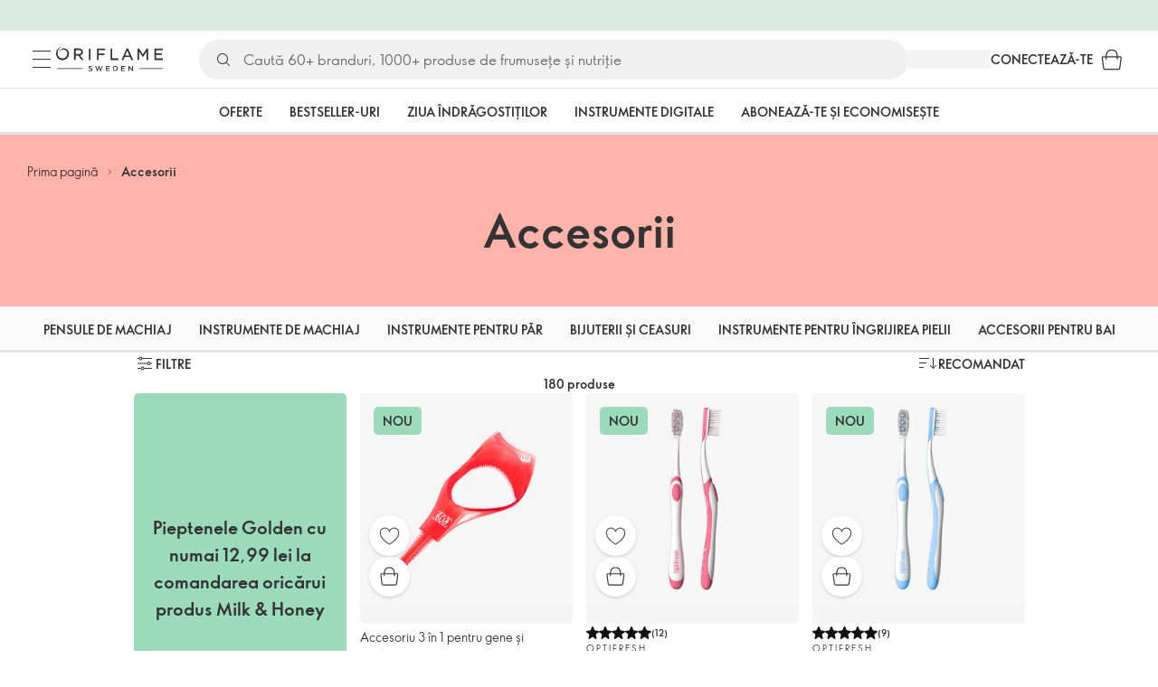

--- FILE ---
content_type: application/javascript; charset=UTF-8
request_url: https://assets-we-cdn.oriflame.com/appshell-products-we/_next/static/3SISfePAjQr3Vp7dFN6Zg/_buildManifest.js
body_size: 1404
content:
self.__BUILD_MANIFEST=function(a,e,t,n,s,r,i,l,u,c,g,o,d,p,h,b,f,y,m,I,k,j,T,C){return{__rewrites:{afterFiles:[{has:r,source:"/system/UI/LogoutPopup/Logout",destination:"/api/logout"},{has:r,source:"/version",destination:h},{has:r,source:"/version/",destination:h},{has:r,source:"/health/:path*",destination:"/api/health/:path*"},{has:r,source:"/system/:path*",destination:"/api/system/:path*"},{has:r,source:"/ssoidentity/:path*",destination:"/api/ssoidentity/:path*"},{has:r,source:"/mypages-employees",destination:b},{has:r,source:"/mypages-employees/",destination:b},{has:r,source:"/mypages-customers",destination:f},{has:r,source:"/mypages-customers/",destination:f},{has:r,source:"/mypages",destination:y},{has:r,source:"/mypages/",destination:y}],beforeFiles:[],fallback:[]},__routerFilterStatic:{numItems:0,errorRate:m,numBits:0,numHashes:I,bitArray:[]},__routerFilterDynamic:{numItems:0,errorRate:m,numBits:0,numHashes:I,bitArray:[]},"/_error":[a,e,t,n,"static/chunks/4942-0b7c1844e42a9105.js","static/chunks/pages/_error-c4b6e0595b26ec6b.js"],"/internal/[tenant]/[language]":[i,"static/chunks/pages/internal/[tenant]/[language]-b4fcd785e523a7ed.js"],"/internal/[tenant]/[language]/brands/[categoryOriginalName]":[a,e,t,n,d,"static/chunks/pages/internal/[tenant]/[language]/brands/[categoryOriginalName]-ee0c21faa3eb6902.js"],"/internal/[tenant]/[language]/catalogue/[...catalogueCode]":[a,e,t,n,k,"static/chunks/pages/internal/[tenant]/[language]/catalogue/[...catalogueCode]-caa15b84a7d88031.js"],"/internal/[tenant]/[language]/catalogues":[a,e,t,n,k,"static/chunks/pages/internal/[tenant]/[language]/catalogues-89532106ebb118fd.js"],"/internal/[tenant]/[language]/favourite-lists":[a,e,t,n,s,l,c,"static/chunks/pages/internal/[tenant]/[language]/favourite-lists-66f26bcd3fe6121c.js"],"/internal/[tenant]/[language]/favourite-lists/[listId]":[a,e,t,n,s,l,c,"static/chunks/pages/internal/[tenant]/[language]/favourite-lists/[listId]-9c5a7b894c157e82.js"],"/internal/[tenant]/[language]/favourite-products":[a,e,t,n,s,l,c,"static/chunks/pages/internal/[tenant]/[language]/favourite-products-89422eb9cd6f82f7.js"],"/internal/[tenant]/[language]/gallery":[a,e,t,n,g,"static/chunks/pages/internal/[tenant]/[language]/gallery-a2946361e01370ff.js"],"/internal/[tenant]/[language]/mypages/business-tools/share-and-earn/personal-products-lists":[a,e,t,n,s,i,o,"static/chunks/pages/internal/[tenant]/[language]/mypages/business-tools/share-and-earn/personal-products-lists-a5d0da67ef92f520.js"],"/internal/[tenant]/[language]/mypages/business-tools/share-and-earn/personal-products-lists/product-list/new":[a,e,t,n,s,i,o,"static/chunks/pages/internal/[tenant]/[language]/mypages/business-tools/share-and-earn/personal-products-lists/product-list/new-c4dad06df325c9ef.js"],"/internal/[tenant]/[language]/mypages/business-tools/share-and-earn/personal-products-lists/product-list/[productListType]/[productListId]":[a,e,t,n,s,i,o,"static/chunks/pages/internal/[tenant]/[language]/mypages/business-tools/share-and-earn/personal-products-lists/product-list/[productListType]/[productListId]-ad830f5ea82ff8ca.js"],"/internal/[tenant]/[language]/mypages/order/oriflame-rewards":[a,e,t,n,s,j,"static/chunks/pages/internal/[tenant]/[language]/mypages/order/oriflame-rewards-25dc5278c213e66f.js"],"/internal/[tenant]/[language]/oriflame-rewards":[a,e,t,n,s,j,"static/chunks/pages/internal/[tenant]/[language]/oriflame-rewards-922429c2612b7210.js"],"/internal/[tenant]/[language]/product-philosophy/ingredient-library":[a,e,t,n,"static/chunks/pages/internal/[tenant]/[language]/product-philosophy/ingredient-library-4e12012288e0ca8e.js"],"/internal/[tenant]/[language]/search":[a,e,t,n,s,l,g,p,d,T,C,"static/chunks/pages/internal/[tenant]/[language]/search-ddc25e9059924b88.js"],"/internal/[tenant]/[language]/shared-list/[listId]":[a,e,t,n,s,l,c,"static/chunks/pages/internal/[tenant]/[language]/shared-list/[listId]-9fd18dfbfa51f743.js"],"/internal/[tenant]/[language]/[atpClusterId]/[customerTypeId]/personal-products-list/[productListId]":[a,e,t,n,s,i,o,"static/chunks/pages/internal/[tenant]/[language]/[atpClusterId]/[customerTypeId]/personal-products-list/[productListId]-a89997c9b06a0e6a.js"],"/internal/[tenant]/[language]/[atpClusterId]/[customerTypeId]/product-philosophy/ingredient-library/[id]":[a,e,t,n,s,"static/chunks/pages/internal/[tenant]/[language]/[atpClusterId]/[customerTypeId]/product-philosophy/ingredient-library/[id]-9f42990582924889.js"],"/internal/[tenant]/[language]/[atpClusterId]/[customerTypeId]/products/product/[productCode]":[a,e,t,n,s,i,g,"static/chunks/8682-c922b06469c952d8.js",p,"static/chunks/pages/internal/[tenant]/[language]/[atpClusterId]/[customerTypeId]/products/product/[productCode]-51219b956729ddbc.js"],"/internal/[tenant]/[language]/[atpClusterId]/[customerTypeId]/test-user-segmentation":["static/chunks/pages/internal/[tenant]/[language]/[atpClusterId]/[customerTypeId]/test-user-segmentation-74485e0514747bf0.js"],"/internal/[tenant]/[language]/[atpClusterId]/[customerTypeId]/[preview]/[hasFilters]/products/[...listingType]":[a,e,t,n,s,l,g,p,d,T,C,"static/chunks/pages/internal/[tenant]/[language]/[atpClusterId]/[customerTypeId]/[preview]/[hasFilters]/products/[...listingType]-9c32a41619c7acbd.js"],sortedPages:["/_app","/_error","/internal/[tenant]/[language]","/internal/[tenant]/[language]/brands/[categoryOriginalName]","/internal/[tenant]/[language]/catalogue/[...catalogueCode]","/internal/[tenant]/[language]/catalogues","/internal/[tenant]/[language]/favourite-lists","/internal/[tenant]/[language]/favourite-lists/[listId]","/internal/[tenant]/[language]/favourite-products","/internal/[tenant]/[language]/gallery","/internal/[tenant]/[language]/mypages/business-tools/share-and-earn/personal-products-lists","/internal/[tenant]/[language]/mypages/business-tools/share-and-earn/personal-products-lists/product-list/new","/internal/[tenant]/[language]/mypages/business-tools/share-and-earn/personal-products-lists/product-list/[productListType]/[productListId]","/internal/[tenant]/[language]/mypages/order/oriflame-rewards","/internal/[tenant]/[language]/oriflame-rewards","/internal/[tenant]/[language]/product-philosophy/ingredient-library","/internal/[tenant]/[language]/search","/internal/[tenant]/[language]/shared-list/[listId]","/internal/[tenant]/[language]/[atpClusterId]/[customerTypeId]/personal-products-list/[productListId]","/internal/[tenant]/[language]/[atpClusterId]/[customerTypeId]/product-philosophy/ingredient-library/[id]","/internal/[tenant]/[language]/[atpClusterId]/[customerTypeId]/products/product/[productCode]","/internal/[tenant]/[language]/[atpClusterId]/[customerTypeId]/test-user-segmentation","/internal/[tenant]/[language]/[atpClusterId]/[customerTypeId]/[preview]/[hasFilters]/products/[...listingType]"]}}("static/chunks/ec2ac743-18c1461c49e66fd7.js","static/chunks/9f6e6e15-c19eceabb1bce0b0.js","static/chunks/e19bb406-1cf390d9a856b098.js","static/chunks/7290-d9c7a12110746fb5.js","static/chunks/6867-0fd7b9a7586d1c39.js",void 0,"static/chunks/2964-eea03b225b7e77af.js","static/chunks/8608-23beff8a909d6efe.js",0,"static/chunks/4640-49e31d963ca1035d.js","static/chunks/5043-496f2ed5d56c01b3.js","static/chunks/4113-1ea2529c3ca48d01.js","static/chunks/1280-a887341052389bee.js","static/chunks/9483-11e1dc6e6e6aeb95.js","/api/version","/api/mypages-employees","/api/mypages-customers","/api/mypages",1e-4,NaN,"static/chunks/138-e3a0cb0238cfe777.js","static/chunks/1926-dc171b71def9c8a6.js","static/chunks/8797-3c1d2ad1f1985144.js","static/chunks/6785-77624f860cd62915.js"),self.__BUILD_MANIFEST_CB&&self.__BUILD_MANIFEST_CB();